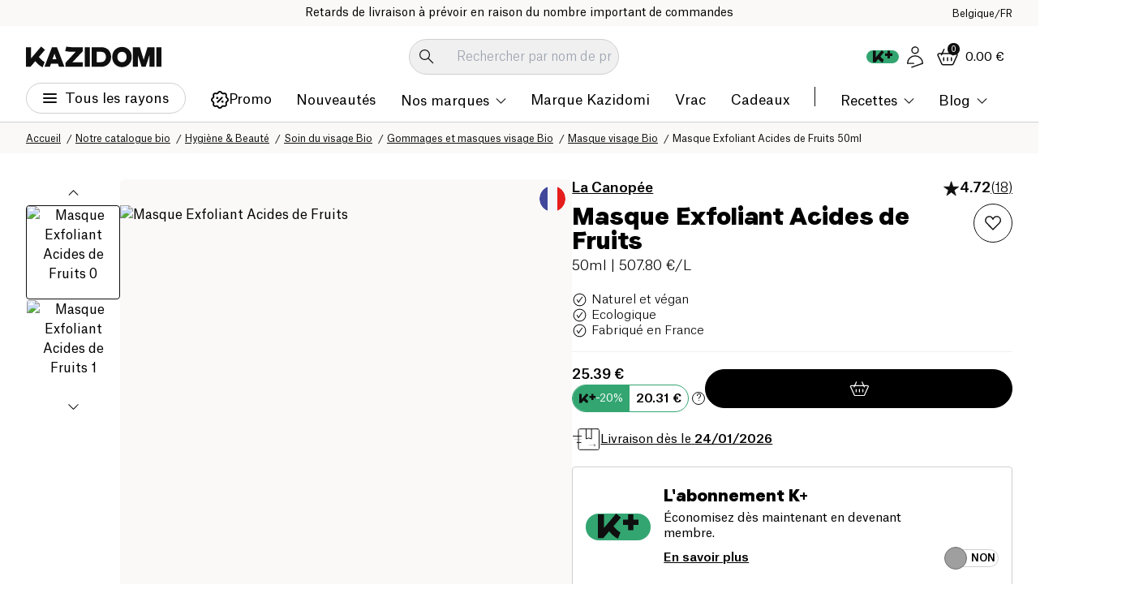

--- FILE ---
content_type: application/javascript; charset=UTF-8
request_url: https://www.kazidomi.com/_next/static/js/app/%5Blocale%5D/(shop)/(search)/catalogue/produits/%5Bslug%5D/page.d14f5ca4.js
body_size: 9333
content:
(self.webpackChunk_N_E=self.webpackChunk_N_E||[]).push([[7914],{2827:(e,s,a)=>{"use strict";a.r(s),a.d(s,{default:()=>m});var i=a(95155),t=a(12115),r=a(61665),l=a(65739),n=a(84376),c=a(91543),o=a(4757);let d=({method:e})=>{let s=(0,r.useTranslations)(),a=e.data.length>1?"ul":"div",t=e.data.length>1?"li":"div",{formatProviderType:l,formatProviderName:n,displayDeliveryDate:c,getFastestDelivery:d}=(0,o.UD)();return(0,i.jsxs)(i.Fragment,{children:[(0,i.jsxs)("div",{className:"delivery-modal__delivery-type",children:[(0,i.jsx)("span",{className:"text-body-17 font-medium",children:s(l(e.type,e.name))}),(0,i.jsxs)("span",{className:"text-body-17 font-medium",children:[s("delivery-modal.delivery-from")," ",d(e.data)]})]}),(0,i.jsx)(a,{children:e.data.map(a=>(0,i.jsx)(t,{className:"delivery-modal__delivery",children:(0,i.jsxs)("div",{className:"delivery-modal__delivery-inner",children:[(0,i.jsx)("img",{src:`/logo/delivery/${a.provider.toLowerCase()}-logo.svg`,alt:`${n(a.provider)} logo`}),(0,i.jsxs)("span",{className:"text-body-15 font-medium block w-1/2 sm:!w-full",children:[n(a.provider)," - ",s(l(e.type,a.provider))]}),(0,i.jsxs)("span",{className:"text-body-15 font-light ml-auto text-right sm:gap-spacing-1 sm:flex sm:mt-spacing-1",children:[s("delivery-modal.delivery-from"),(0,i.jsxs)("span",{className:"delivery-modal__delivery-date",children:[" ",c(a.days_min)," "]})]})]})},a.provider))})]})},m=({open:e,setOpen:s,methods:a})=>{let o=(0,r.useTranslations)(),m=(0,t.useMemo)(()=>a.sort((e,s)=>s.data.length-e.data.length),[a]),h=()=>{s(!1)};return(0,i.jsx)(n.e,{appear:!0,show:e,as:t.Fragment,children:(0,i.jsx)(c.l,{onClose:h,children:(0,i.jsx)("div",{className:"fixed inset-0 flex w-screen items-center justify-center z-50 ",children:(0,i.jsx)(n.e.Child,{as:t.Fragment,enter:"ease-out duration-300",enterFrom:"opacity-0 scale-95",enterTo:"opacity-100 scale-100",leave:"ease-in duration-200",leaveFrom:"opacity-100 scale-100",leaveTo:"opacity-0 scale-95",children:(0,i.jsx)(c.l.Panel,{className:"delivery-modal-root bg-dark-taupe w-full h-full overflow-y-scroll",children:(0,i.jsxs)("div",{className:"delivery-modal__col",children:[(0,i.jsx)(c.l.Title,{className:"text-heading-42 font-faro",children:o("delivery-modal.delivery-methods")}),m.map(e=>(0,i.jsx)(d,{method:e},`${e.name}-method-row`)),(0,i.jsx)("div",{className:"delivery-modal__close-wrapper",children:(0,i.jsx)(l.Jn,{onClick:h,isDark:!0})})]})})})})})})}},6025:(e,s,a)=>{"use strict";a.d(s,{wX:()=>t}),a(45161),a(11216),a(56770),a(30994),a(32681),a(58153),a(78377),a(27577);var i=a(95155);a(12115),a(27978);let t=()=>(0,i.jsx)("ul",{children:Array.from([,,,,,].keys()).map(e=>(0,i.jsxs)("li",{className:"[&:not(:last-child)]:mb-spacing-5",children:[(0,i.jsxs)("div",{className:"flex justify-between mb-spacing-2",children:[(0,i.jsx)("div",{className:"skeleton-box rounded w-[70px] h-[13px]"}),(0,i.jsx)("div",{className:"skeleton-box rounded w-[77px] h-[18px]"})]}),(0,i.jsx)("div",{className:"skeleton-box rounded max-w-[480px] h-[19.5px]"})]},`loading-review-${e}`))})},11216:(e,s,a)=>{"use strict";a.d(s,{default:()=>x});var i=a(95155),t=a(97810),r=a.n(t),l=a(12115),n=a(61665),c=a(65739),o=a(45161),d=a(30994),m=a(32681),h=a(6025),p=a(9339);let u=(0,p.createServerReference)("7f1de4efd6d1e196ef7fc7a3e899252a73ea979508",p.callServer,void 0,p.findSourceMapURL,"getProductReviews"),x=({id:e,openModal:s,reviews:a})=>{let[t,p]=(0,l.useState)(5),[x,g]=(0,l.useState)(!1),[b,v]=(0,l.useState)(a),f=(0,n.useTranslations)(),j=async()=>{let s=t+5;p(s),g(!0);let a=await u(e,s);r()(a)||v(a),g(!1)};return x&&r()(b)?(0,i.jsx)(h.wX,{}):r()(b?.reviews)?(0,i.jsxs)("div",{className:"rounded p-spacing-3 bg-tint-12 mb-spacing-3",children:[(0,i.jsx)("p",{className:"text-body-15 font-light mb-2",children:f("product-page.reviews.no-review")}),(0,i.jsx)(c.Ay,{className:"mt-spacing-2",onClick:()=>s(o.g.REVIEWS),children:f("product-page.reviews.write-review")})]}):(0,i.jsxs)(i.Fragment,{children:[(0,i.jsxs)("div",{className:"rounded p-spacing-3 bg-tint-12 mb-spacing-2 min-lg:hidden",children:[(0,i.jsx)("p",{className:"text-body-15 font-light",children:f("product-page.reviews.add-review")}),(0,i.jsx)(c.Ay,{className:"mt-spacing-2",onClick:()=>s(o.g.REVIEWS),children:f("product-page.reviews.write-review")})]}),(0,i.jsx)("ul",{className:"mb-spacing-4",children:b.reviews.map(e=>(0,i.jsx)("li",{className:"[&:not(:last-child)]:mb-spacing-5",children:(0,i.jsx)(d.A,{comment:e.comments,author:e.author.name,date:e.date_created,rating:e.rating,replies:e.replies})},e.id))}),b.results_count>5&&(0,i.jsx)("div",{className:"flex justify-center my-spacing-4",children:(0,i.jsx)(m.A,{isLoading:x,disabled:t>=b.results_count,action:j,label:f("reviews.btn.more-reviews")})})]})}},22974:(e,s,a)=>{"use strict";a.d(s,{default:()=>d});var i=a(95155),t=a(12115),r=a(91262);a(28015);var l=a(37206),n=a(97810),c=a.n(n);let o=(0,l.default)(()=>Promise.resolve().then(a.bind(a,28015)),{loadableGenerated:{webpack:()=>[28015]},ssr:!1}),d=({videos:e})=>{let[s,a]=(0,t.useState)(!1),[l,n]=(0,t.useState)(null);return(0,t.useEffect)(()=>{null===l?a(!1):a(!0)},[l]),(0,i.jsxs)(i.Fragment,{children:[c()(e)?null:(0,i.jsx)("ul",{className:"gap-spacing-2 flex overflow-x-auto overflow-y-hidden",children:e.map((e,s)=>(0,i.jsx)("li",{children:(0,i.jsx)(r.default,{video:e,onClick:()=>n(s)})},e.video))}),s?(0,i.jsx)(o,{handleNavigation:s=>{"prev"===s?n(s=>0===l?e.length-1:s-1):"next"===s?n(s=>l===e.length-1?0:s+1):n(s)},active:l,videos:e,onClose:()=>{a(!1),n(null)}}):null]})}},24491:(e,s,a)=>{"use strict";a.d(s,{default:()=>c});var i=a(95155);a(12115);var t=a(65739),r=a(48178),l=a(61665),n=a(4757);let c=()=>{let e=(0,l.useTranslations)(),{goBack:s,history:a}=(0,n.W6)();if(a.length<2)return;let c={width:12,height:11,alt:e("breadcrumb.previous-page"),src:(0,r.yY)("/icons/arrow-left-2.svg","mxw_9")};return(0,i.jsx)(t.Ay,{size:"xsm",className:"!border-charcoal text-body-12 px-spacing-2",variant:"outline",icon:c,onClick:s,children:e("breadcrumb.back")})}},25391:(e,s,a)=>{"use strict";a.d(s,{default:()=>o});var i=a(82849),t=a(23805),r=a(4757),l=a(12115),n=a(70508),c=a(61665);let o=({data:e})=>{let s=(0,c.useLocale)(),a=(0,r.Jd)();if(void 0!==i.A.get(t.jh.token)&&a)return(0,l.useEffect)(()=>{(0,n.Kh)(s,e)},[]),""}},27577:(e,s,a)=>{"use strict";a.d(s,{default:()=>h});var i=a(95155),t=a(97810),r=a.n(t),l=a(12115),n=a(3890),c=a(48129),o=a(65739),d=a(48178);let m={drag:"free",pagination:!1,perPage:7,perMove:7,gap:8,arrows:!0,lazyLoad:"nearby",breakpoints:{567:{perPage:5,perMove:5},400:{perPage:4,perMove:4}}},h=({reviewsPictures:e})=>{let[s,a]=(0,l.useState)("");return!r()(e)&&e.reviews.length>0?(0,i.jsxs)(i.Fragment,{children:[(0,i.jsxs)(c.eB,{options:{...m},hasTrack:!1,className:"relative mb-spacing-3",children:[(0,i.jsx)(c.v9,{children:e.reviews[0].photos.map(e=>(0,i.jsx)(c.Nn,{className:"aspect-square rounded overflow-hidden",children:(0,i.jsx)("img",{className:"rounded cursor-pointer object-cover w-full h-full",src:e,onClick:()=>a(e),alt:"review",loading:"lazy",role:"button",tabIndex:0})},`thumbs-${e}`))}),(0,i.jsxs)("div",{className:"splide__arrows absolute top-1/2 translate-y-[-50%] w-full flex justify-between px-spacing-1 pointer-events-none",children:[(0,i.jsx)(o.Ay,{className:"carousel__button splide__arrow splide__arrow--prev w-[36px] h-[36px] !p-0 !bg-white disabled:!opacity-0 pointer-events-auto hover:!bg-tint-48",variant:"outline",children:(0,i.jsx)("img",{src:(0,d.yY)("/icons/arrow-left-icon.svg","mxw_9"),alt:"previous",width:9,height:6,loading:"lazy"})}),(0,i.jsx)(o.Ay,{className:"carousel__button splide__arrow splide__arrow--next w-[36px] h-[36px] !p-0 !bg-white disabled:!opacity-0 pointer-events-auto hover:!bg-tint-48",variant:"outline",children:(0,i.jsx)("img",{src:(0,d.yY)("/icons/arrow-right-icon.svg","mxw_9"),alt:"Next",width:9,height:6,loading:"lazy"})})]})]}),(0,i.jsx)(n.default,{onClose:()=>a(""),isOpen:s.length>0,classes:"w-fit",children:(0,i.jsx)("img",{className:" rounded cursor-pointer ",src:s,alt:"review",loading:"lazy"})})]}):null}},28015:(e,s,a)=>{"use strict";a.r(s),a.d(s,{default:()=>c});var i=a(95155);a(12115);var t=a(53114),r=a(33118),l=a(65739),n=a(48178);let c=({onClose:e,videos:s,active:a,handleNavigation:c})=>(0,i.jsxs)("div",{className:"fixed group/player bottom-spacing-4 group-[.sticky-product-bar-visible]:-translate-y-spacing-7 transition duration-300 right-spacing-4 z-10 flex items-center",children:[(0,i.jsx)("div",{className:"w-[252px] h-[446px] rounded-2xl block overflow-hidden",children:(0,i.jsxs)(r.xX,{style:{width:"100%",aspectRatio:"16/9",height:"100%"},children:[(0,i.jsxs)(r.Ph,{className:"absolute top-0 w-full flex flex-wrap px-spacing-1",children:[(0,i.jsx)(r.td,{className:"bg-transparent"}),(0,i.jsxs)("div",{className:"flex w-full justify-between",children:[(0,i.jsx)(r.nN,{className:"w-[44px] h-[44px] flex-center p-0 bg-transparent rounded-full hover:bg-black/50"}),(0,i.jsx)(r.aH,{className:"w-[44px] h-[44px] flex-center p-0 bg-transparent rounded-full hover:bg-black/50"}),(0,i.jsx)(r.Ic,{className:"w-[44px] h-[44px] flex-center p-0 bg-transparent rounded-full hover:bg-black/50"}),(0,i.jsx)("button",{onClick:e,className:"w-[44px] h-[44px] flex-center rounded-full hover:bg-black/50",children:(0,i.jsx)("img",{src:(0,n.yY)("/icons/cross-icon-white.svg","mxw_112"),alt:"close",loading:"lazy",width:18,height:18})})]})]}),(0,i.jsx)(t.default,{slot:"media",src:s[a].video,controls:!1,autoPlay:!0,muted:!0,style:{width:"100%",height:"100%","--controls":"none"}})]})}),s.length>1?(0,i.jsxs)("div",{className:"flex gap-spacing-1 absolute bottom-4 right-4 z-10 transition duration-300 group-hover/player:opacity-100 opacity-0",children:[(0,i.jsx)(l.Ay,{className:"w-spacing-4 h-spacing-4 !p-0 hover:!border-charcoal",variant:"ghost",onClick:()=>c("prev"),children:(0,i.jsx)("img",{src:(0,n.yY)("/icons/arrow-left-icon.svg","mxw_112"),alt:"close",loading:"lazy",width:9,height:16})}),(0,i.jsx)(l.Ay,{className:"w-spacing-4 h-spacing-4 z-10 !p-0 hover:!border-charcoal",variant:"ghost",onClick:()=>c("next"),children:(0,i.jsx)("img",{src:(0,n.yY)("/icons/arrow-right-icon.svg","mxw_112"),alt:"close",loading:"lazy",width:9,height:16})})]}):null]})},29195:(e,s,a)=>{"use strict";a.d(s,{A:()=>t});var i=a(95155);a(12115);let t=({total:e,number:s,wrapperClasses:a,bodyClasses:t,color:r})=>{let l={width:`${0===s?0:s<e?s/e*100:100}%`,...r?{backgroundColor:r}:null};return(0,i.jsx)("div",{className:`w-full relative overflow-hidden rounded-xl h-3.25 bg-dark-taupe ${a}`,children:(0,i.jsx)("div",{className:`absolute transition ease-in duration-300 h-3.25 bg-generic2 ${t}`,style:l})})}},30994:(e,s,a)=>{"use strict";a.d(s,{A:()=>m});var i=a(95155);a(12115);var t=a(27978),r=a(27866),l=a.n(r),n=a(8532),c=a.n(n);a(90),a(23401),a(74066);var o=a(61665),d=a(48178);l().extend(c());let m=({author:e,date:s,comment:a,rating:r,replies:n})=>{let c=(0,o.useLocale)(),m=(0,o.useTranslations)(),h=e=>(l().locale(c),l()(e,"YYYYMMDD").fromNow());return(0,i.jsxs)(i.Fragment,{children:[(0,i.jsxs)("div",{className:"flex justify-between mb-2",children:[(0,i.jsxs)("div",{className:"flex gap-1",children:[(0,i.jsx)("span",{className:"font-medium text-body-13",children:m("product-page.reviews.verified-customer")}),(0,i.jsx)("img",{src:(0,d.yY)("/image/reviews/verified_customer.svg","mxw_16"),alt:m("product-page.reviews.verified-customer"),width:16,height:16,loading:"lazy"})]}),(0,i.jsx)("span",{className:"text-body-13 font-light text-grey3 ml-auto",children:h(s)})]}),r&&0!==r?(0,i.jsx)("div",{className:"mb-2",children:(0,i.jsx)(t.Ay,{rating:r,dataKey:`${e}-${s}`})}):null,(0,i.jsx)("p",{className:"text-body-15 font-light",children:a}),n&&(0,i.jsx)("ul",{className:"pl-spacing-5",children:n.map(e=>(0,i.jsxs)("li",{className:"my-spacing-5 border-l border-grey3 pl-spacing-5",children:[(0,i.jsxs)("div",{className:"mb-spacing-2 flex justify-between",children:[(0,i.jsx)("span",{className:"text-body-15 font-medium",children:e.author.name}),(0,i.jsx)("span",{className:"text-body-13 font-light text-body-13 font-light text-grey3 ml-auto",children:h(e.date_created)})]}),(0,i.jsx)("p",{className:"text-body-15 font-light",children:e.comments})]},`reply-${e.date_created}`))})]})}},32681:(e,s,a)=>{"use strict";a.d(s,{A:()=>l});var i=a(95155);a(12115);var t=a(87979),r=a(48178);let l=({action:e,disabled:s,isLoading:a,label:l})=>(0,i.jsx)(i.Fragment,{children:(0,i.jsxs)("button",{type:"button",className:"flex flex-col flex-center gap-spacing-1",onClick:e,disabled:s,children:[a?(0,i.jsx)(t.Q0,{}):(0,i.jsx)("img",{src:(0,r.yY)("/icons/arrow-down.svg","mxw_20"),alt:"Load more",width:20,height:20,loading:"lazy"}),(0,i.jsx)("span",{className:"text-cta-regular",children:l})]})})},39854:(e,s,a)=>{"use strict";a.d(s,{default:()=>c});var i=a(95155),t=a(61665);a(12115);var r=a(70502),l=a(48178),n=a(68015);let c=({blogs:e,title:s,expand:a,titleClasses:c=""})=>{let o=(0,t.useLocale)();return(0,i.jsx)(r.F,{title:s,titleClasses:c,expand:a,children:e.map((e,s)=>{let a=(0,l.UN)(o,e);return(0,i.jsx)("li",{role:"group",className:"w-[300px] shrink-0",children:(0,i.jsx)(n.df,{categories:a.categories,description:a.description,image:a.image,title:a.title,link:a.url,layout:"carousel"})},`${s}-slide-content`)})})}},42445:(e,s,a)=>{"use strict";a.d(s,{default:()=>d});var i=a(95155),t=a(12115),r=a(61665),l=a(4757),n=a(37206),c=a(48178);let o=(0,n.default)(()=>Promise.resolve().then(a.bind(a,2827)),{loadableGenerated:{webpack:()=>[2827]},ssr:!1}),d=()=>{let[e,s]=(0,t.useState)(!1),a=(0,r.useTranslations)(),{fastestDelivery:n,methodsByProviders:d}=(0,l.UD)();return(0,i.jsxs)(i.Fragment,{children:[(0,i.jsxs)("button",{className:"flex gap-spacing-1 items-center h-[35px]",onClick:()=>void s(!0),children:[(0,i.jsx)("img",{src:(0,c.yY)("/icons/delivery.svg","mxw_35"),alt:"delivery icon",width:35,height:35,loading:"lazy"}),(0,i.jsxs)("span",{className:"underline text-body-15",children:[" ",a("delivery-modal.delivery-from")," ",(0,i.jsx)("strong",{children:n})]})]}),e?(0,i.jsx)(o,{open:e,setOpen:s,methods:d}):null]})}},45161:(e,s,a)=>{"use strict";a.d(s,{default:()=>p,g:()=>d});var i=a(95155),t=a(12115),r=a(61665),l=a(11216),n=a(58153),c=a(37206),o=a(65739);let d={REVIEWS:"reviews",QUESTIONS:"questions"},m=(0,c.default)(()=>Promise.resolve().then(a.bind(a,56770)),{loadableGenerated:{webpack:()=>[56770]},ssr:!1}),h=(0,c.default)(()=>Promise.resolve().then(a.bind(a,78377)),{loadableGenerated:{webpack:()=>[78377]},ssr:!1}),p=({sku:e,reviews:s,link:a})=>{let[c,p]=(0,t.useState)(d.REVIEWS),[u,x]=(0,t.useState)(!1),[g,b]=(0,t.useState)(""),[v,f]=(0,t.useState)(null),j=(0,r.useTranslations)(),y=(0,r.useLocale)(),w=e=>{b(e),x(!0)};return(0,i.jsx)("section",{className:"my-spacing-4 min-lg:my-spacing-7",id:"product_reviews",children:(0,i.jsxs)("div",{className:"container min-lg:flex gap-spacing-4 min-lg:mb-spacing-4",children:[(0,i.jsxs)("div",{className:"min-lg:w-1/2",children:[(0,i.jsx)("h2",{className:"text-heading-24 font-faro mb-spacing-2",children:j("product-page.reviews.user-reviews")}),(0,i.jsx)(n.default,{reviews:s}),(0,i.jsxs)("div",{className:"hidden min-lg:block",children:[(0,i.jsxs)("div",{className:"rounded p-spacing-3 bg-tint-12 mb-spacing-4",children:[(0,i.jsx)("p",{className:"text-body-15 font-light",children:j("product-page.reviews.add-review")}),(0,i.jsx)(o.Ay,{className:"mt-spacing-2",onClick:()=>w(d.REVIEWS),children:j("product-page.reviews.write-review")})]}),(0,i.jsxs)("div",{className:"rounded p-spacing-3 bg-grey7",children:[(0,i.jsx)("p",{className:"text-body-15 font-light",children:j("product-page.reviews.leave-question")}),(0,i.jsx)(o.Ay,{variant:"outline",className:"mt-spacing-2 hover:!border-charcoal !bg-white",onClick:()=>w(d.QUESTIONS),children:j("product-page.reviews.ask-question")})]})]})]}),(0,i.jsxs)("div",{className:"min-lg:w-1/2",children:[(0,i.jsxs)("div",{className:"flex gap-spacing-5 border-b-[.5px] border-charcoal mb-spacing-3",children:[(0,i.jsx)("h3",{children:(0,i.jsx)("button",{className:`transition border-b-[3px] pb-spacing-1 font-bold text-body-17 relative ${"reviews"===c?"border-generic2":"border-transparent"}`,type:"button",onClick:()=>p(d.REVIEWS),children:j("reviews.reviews-widget.product-reviews")})}),(0,i.jsx)("h3",{children:(0,i.jsx)("button",{className:`transition border-b-[3px] pb-spacing-1 font-bold text-body-17 relative ${"questions"===c?"border-generic2":"border-transparent"}`,type:"button",onClick:()=>p(d.QUESTIONS),children:j("reviews.reviews-widget.questions")})})]}),c===d.REVIEWS&&(0,i.jsx)(l.default,{id:`FR${e};NL${e};EN${e}`,openModal:w,reviews:s}),c===d.QUESTIONS&&(0,i.jsx)(m,{id:`FR${e};NL${e};EN${e}`,openModal:w,questions:v,setQuestions:f})]}),u?(0,i.jsx)(h,{setIsOpen:x,isOpen:u,type:g,sku:`${y.toUpperCase()}${e}`,url:`https://www.kazidomi.com/${a}`}):null]})})}},52899:(e,s,a)=>{"use strict";a.d(s,{default:()=>g});var i=a(95155),t=a(12115),r=a(65739),l=a(72080),n=a(99003),c=a(13455),o=a(61665),d=a(74903),m=a(73321),h=a(51619);let p={type:"DEFAULT",message:[]},u={type:"ERROR",message:[]},x={type:"SUCCESS",message:[]},g=({specificList:e="general",inputClasses:s,button:a})=>{let g=(0,d.DE)(),{handleSubmit:b,register:v,reset:f}=(0,n.mN)(),[j,y]=(0,t.useState)(!1),[w,N]=(0,t.useState)(p),k=(0,o.useTranslations)(),_={event:"subscribe_newsletter",screen_name:(0,m.usePathname)()};return g?(0,i.jsxs)(i.Fragment,{children:[(0,i.jsx)("div",{className:"newsletter_input_root",children:(0,i.jsxs)("form",{onSubmit:b(e=>{y(!0),N(p),(e=>{let s=new FormData;for(let a in e)s.append(a,e[a]);return(0,c.SX)().post("/newsletter/subscribe",s)})(e).then(e=>{y(!1),f(),e.data.messages.forEach(e=>{x.message=[...x.message,e]}),N(x)}).catch(e=>{y(!1),u.message=[k("newsletter.subscribe.error.retry555")],N(u)}),(0,h.sendGTMEvent)(_)}),children:[(0,i.jsx)("input",{type:"hidden",name:"specificList",value:e,...v("specificList")}),(0,i.jsx)("input",{className:`newsletter__input ${s}`,type:"email",placeholder:k("account.account-edit.mail"),required:!0,...v("email")}),(0,i.jsx)(r.Ay,{disabled:j,className:`newsletter__btn ${a?a.classes:""}`,variant:"primary",size:"xl",type:"submit",children:j?(0,i.jsx)(l.A,{}):a?(0,i.jsx)("img",{src:a.icon.src,width:a.icon.width,height:a.icon.height,alt:"submit",loading:"lazy"}):k("footer.newsletter.actions.subscribe")})]})}),w!==p&&(0,i.jsx)("div",{className:"mt-2",children:(0,i.jsx)("span",{className:`${"ERROR"===w.type?"text-alimentation1":null} text-body-15`,children:w.message.map(e=>e)})})]}):null}},56770:(e,s,a)=>{"use strict";a.r(s),a.d(s,{default:()=>x});var i=a(95155),t=a(97810),r=a.n(t),l=a(12115),n=a(61665),c=a(65739),o=a(45161),d=a(32681),m=a(30994),h=a(6025),p=a(9339);let u=(0,p.createServerReference)("7f5d0c6860b9006185fdfb12e12f80e1e9f392d890",p.callServer,void 0,p.findSourceMapURL,"getProductQuestions"),x=({id:e,openModal:s,questions:a,setQuestions:t})=>{let[p,x]=(0,l.useState)(5),[g,b]=(0,l.useState)(!0),v=(0,n.useTranslations)();return((0,l.useEffect)(()=>{let s=async(e,s)=>{b(!0);let a=await u(e,s);r()(a)||t(a.reviews),b(!1)};(p>5||r()(a))&&s(e,p)},[p,e]),g&&r()(a))?(0,i.jsx)(h.wX,{}):r()(a)?(0,i.jsxs)("div",{className:"rounded p-spacing-3 bg-grey7 mb-spacing-3",children:[(0,i.jsx)("p",{className:"text-body-15 font-light",children:v("product-page.reviews.no-question")}),(0,i.jsx)(c.Ay,{variant:"outline",className:"mt-spacing-2 hover:!border-charcoal !bg-white",onClick:()=>s(o.g.QUESTIONS),children:v("product-page.reviews.ask-question")})]}):(0,i.jsxs)(i.Fragment,{children:[(0,i.jsxs)("div",{className:"rounded p-spacing-3 bg-grey7 mb-spacing-2 min-lg:hidden",children:[(0,i.jsx)("p",{className:"text-body-15 font-light",children:"Vous pouvez nous poser une question sur ce produit ici"}),(0,i.jsx)(c.Ay,{variant:"outline",className:"mt-spacing-2 hover:!border-charcoal !bg-white",onClick:()=>s(o.g.QUESTIONS),children:v("product-page.reviews.ask-question")})]}),(0,i.jsx)("ul",{className:"mb-spacing-4",children:a.map(e=>(0,i.jsx)("li",{className:"[&:not(:last-child)]:mb-spacing-5",children:(0,i.jsx)(m.A,{comment:e.comments,author:e.author.name,date:e.date_created,rating:e.rating,replies:e.replies})},e.id))}),a.results_count>5&&(0,i.jsx)("div",{className:"flex justify-center my-spacing-4",children:(0,i.jsx)(d.A,{isLoading:g,disabled:p>=a.results_count,action:()=>x(e=>e+5),label:v("reviews.btn.more-reviews")})})]})}},58153:(e,s,a)=>{"use strict";a.d(s,{default:()=>d});var i=a(95155),t=a(97810),r=a.n(t);a(12115);var l=a(61665),n=a(27978),c=a(29195);let o=({number:e,rating:s,totalRating:a})=>{let t=(0,l.useTranslations)();return(0,i.jsxs)("div",{className:"flex items-center gap-spacing-1 justify-between [&:not(:last-child)]:mb-spacing-3",children:[(0,i.jsxs)("span",{className:"shrink-0 text-body-17 font-light w-[100px]",children:[s," ",t("product-page.reviews.star")]}),(0,i.jsx)(c.A,{total:a,number:e,bodyClasses:"!bg-generic2",wrapperClasses:"border-generic2 border bg-white"}),(0,i.jsxs)("span",{className:"shrink-0 text-body-17 font-light w-[100px] text-right",children:[e," ",t("reviews.reviews")]})]})},d=({reviews:e})=>{let s=(0,l.useTranslations)();if(!r()(e))return(0,i.jsxs)("div",{className:"mb-spacing-3 min-lg:mb-spacing-4",children:[(0,i.jsxs)("div",{className:"flex justify-between border-b-[.5px] border-charcoal pb-spacing-1 mb-spacing-3 items-center",children:[(0,i.jsx)("span",{className:"text-body-15",children:s("product-page.reviews.based-on",{count:e.review_count})}),(0,i.jsxs)("div",{className:"flex gap-spacing-1 items-center",children:[(0,i.jsx)(n.Ay,{rating:e.average_rating,dataKey:"rating-array",color:"#ffc85f",size:24}),(0,i.jsx)("span",{className:"text-heading-21 font-medium",children:Number(e.average_rating).toFixed(1)})]})]}),[5,4,3,2,1].map(s=>(0,i.jsx)(o,{number:(!r()(e.stats.ratings)?e.stats.ratings:{[Number(e.average_rating)]:e.review_count})[s]||0,rating:s,totalRating:e?.results_count||0},`rating-array-row-${s}`))]})}},63262:(e,s,a)=>{"use strict";a.d(s,{default:()=>o});var i=a(95155),t=a(12115),r=a(98500),l=a.n(r),n=a(74903),c=a(48178);let o=({items:e})=>{let[s,a]=(0,t.useState)(!1),[r,o]=(0,t.useState)(!1),d=(0,t.useRef)(null),{width:m}=(0,n.lW)();return(0,t.useEffect)(()=>{d.current&&(d.current.offsetHeight>=18?o(!0):o(!1))},[m]),(0,i.jsx)("div",{className:"breadcrumbs-container min-sm:hidden",children:(0,i.jsx)("div",{className:"container max-w-[1800px] py-spacing-1",children:(0,i.jsxs)("div",{className:"w-full overflow-hidden transition-all duration-300 flex items-end pr-spacing-4 relative max-h-spacing-2",...s?{style:{maxHeight:d?.current.offsetHeight}}:null,children:[r?(0,i.jsx)("button",{onClick:()=>a(!s),className:"absolute top-1/2 translate-y-[-50%] right-0 flex-center w-spacing-4 h-spacing-4",children:(0,i.jsx)("img",{src:(0,c.yY)("/icons/arrow-down.svg","mxw_12"),alt:"Open breadcrumb",width:12,height:12,loading:"lazy",className:`transition duration-300 ${s?"rotate-180":""}`})}):null,(0,i.jsx)("ul",{className:"breadcrumbs flex-wrap-reverse justify-end flex flex-row-reverse",ref:d,children:e.map((e,s)=>(0,i.jsx)("li",{children:(0,i.jsx)(l(),{href:e.url,title:e.label,rel:"noreferrer",prefetch:!1,children:e.label})},s))})]})})})}},67696:(e,s,a)=>{Promise.resolve().then(a.bind(a,93053)),Promise.resolve().then(a.bind(a,17946)),Promise.resolve().then(a.t.bind(a,98500,23)),Promise.resolve().then(a.bind(a,53114)),Promise.resolve().then(a.bind(a,79011)),Promise.resolve().then(a.bind(a,20713)),Promise.resolve().then(a.bind(a,70071)),Promise.resolve().then(a.bind(a,22085)),Promise.resolve().then(a.bind(a,2304)),Promise.resolve().then(a.bind(a,2827)),Promise.resolve().then(a.bind(a,42445)),Promise.resolve().then(a.bind(a,32728)),Promise.resolve().then(a.bind(a,47784)),Promise.resolve().then(a.bind(a,16613)),Promise.resolve().then(a.bind(a,31176)),Promise.resolve().then(a.bind(a,368)),Promise.resolve().then(a.bind(a,39174)),Promise.resolve().then(a.bind(a,44883)),Promise.resolve().then(a.bind(a,95397)),Promise.resolve().then(a.bind(a,9460)),Promise.resolve().then(a.bind(a,79056)),Promise.resolve().then(a.bind(a,55824)),Promise.resolve().then(a.bind(a,56770)),Promise.resolve().then(a.bind(a,27577)),Promise.resolve().then(a.bind(a,11216)),Promise.resolve().then(a.bind(a,58153)),Promise.resolve().then(a.bind(a,78377)),Promise.resolve().then(a.bind(a,45161)),Promise.resolve().then(a.bind(a,4868)),Promise.resolve().then(a.bind(a,1255)),Promise.resolve().then(a.bind(a,67672)),Promise.resolve().then(a.bind(a,31990)),Promise.resolve().then(a.bind(a,70613)),Promise.resolve().then(a.bind(a,73979)),Promise.resolve().then(a.bind(a,24491)),Promise.resolve().then(a.bind(a,63262)),Promise.resolve().then(a.bind(a,92426)),Promise.resolve().then(a.bind(a,83401)),Promise.resolve().then(a.bind(a,39854)),Promise.resolve().then(a.bind(a,89208)),Promise.resolve().then(a.bind(a,25391)),Promise.resolve().then(a.bind(a,52899)),Promise.resolve().then(a.bind(a,24667)),Promise.resolve().then(a.bind(a,91262)),Promise.resolve().then(a.bind(a,22974))},68015:(e,s,a)=>{"use strict";a.d(s,{df:()=>h,NI:()=>l});var i=a(95155);a(12115);var t=a(50003),r=a(61665);let l=({url:e,title:s,img:a,counter:l})=>{let n=(0,r.useTranslations)();return(0,i.jsx)(t.A,{href:e,className:"bg-grey7 block overflow-hidden rounded",children:(0,i.jsxs)("article",{children:[(0,i.jsx)("div",{className:"flex-center pt-[72%] overflow-hidden relative",children:a?(0,i.jsx)("img",{className:"absolute object-cover w-full h-auto",src:e,alt:s,loading:"lazy"}):(0,i.jsx)("img",{className:"absolute top-1/2 translate-y-[-50%]",src:"/image/wishlist-placeholder.svg",alt:s,width:120,height:120,loading:"lazy"})}),(0,i.jsxs)("div",{className:"p-spacing-2",children:[(0,i.jsx)("span",{className:"text-body-17 font-medium line-clamp-2 mb-spacing-1 block h-[44px]",children:s}),(0,i.jsxs)("span",{className:"text-body-13 block",children:[l," ",n("wishlist.products")]})]})]})})};a(12969);var n=a(48178),c=a(96284),o=a(27866),d=a.n(o);let m=({difficulty:e,preparationTime:s,datePublish:a})=>{let t=(0,r.useTranslations)();return(0,i.jsxs)("div",{className:"flex mt-spacing-3",children:[s&&(0,i.jsxs)("span",{className:"pr-spacing-1 mr-spacing-1 border-r-[.5px] border-charcoal text-body-13 font-light flex gap-spacing-05",children:[(0,i.jsx)("img",{src:(0,n.yY)("/icons/time-icon.svg","mxw_16"),alt:"Horloges",width:16,height:16.9}),s," min"]}),e&&(0,i.jsx)("span",{className:"text-body-13 font-light mr-auto",children:t(`recipe.recipe-page.difficulty-level.${e}`)}),a&&(0,i.jsx)("span",{className:"text-body-13 font-light",children:d()(a).format("DD/MM/YYYY")})]})},h=({categories:e,image:s,title:a,description:r,date:l,link:o,preparationTime:d,difficulty:h,index:p,layout:u})=>(0,i.jsxs)("article",{className:"group/article-card",children:[(0,i.jsx)(t.A,{href:o,title:a,className:"flex relative mb-spacing-2",children:(0,i.jsx)("figure",{className:"rounded relative pb-[57%] w-full overflow-hidden",children:(0,i.jsx)("img",{src:(0,n.yY)(s,"mxw_512"),alt:a+"image",placeholder:"blur",width:550,height:320,className:"object-cover w-full h-full absolute",loading:p>4||"carousel"==u?"lazy":"eager"})})}),e?(0,i.jsx)("ul",{className:"mb-spacing-2 flex gap-spacing-1 overflow-x-auto",children:e.map(e=>(0,i.jsx)("li",{className:"shrink-0",children:(0,i.jsx)(c.A,{title:e.name,link:e.link,classes:"!px-[12px] uppercase min-w-spacing-9 !text-body-10 tracking-[.8px] font-medium",children:e.name})},e.name))}):null,(0,i.jsxs)(t.A,{href:o,title:a,className:"recipe-card__content block",children:[(0,i.jsx)("span",{className:"mb-[12px] line-clamp-2 text-body-17 font-medium group-hover/article-card:underline h-[44px]",children:a}),(0,i.jsx)("p",{className:"text-body-15 font-light line-clamp-3",children:r}),d||h?(0,i.jsx)(m,{preparationTime:d,difficulty:h}):null]})]})},70613:(e,s,a)=>{"use strict";a.d(s,{default:()=>x});var i=a(95155),t=a(12115),r=a(97810),l=a.n(r),n=a(65739),c=a(61665),o=a(77251),d=a(50003),m=a(72733),h=a(4757),p=a(48178);let u=(0,a(37206).default)(()=>Promise.resolve().then(a.bind(a,84995)),{loadableGenerated:{webpack:()=>[84995]},ssr:!1}),x=()=>{let e=(0,c.useTranslations)(),[s,a]=(0,t.useState)(!1),r=(0,c.useLocale)(),{updateMembership:x,isIncludeMembership:g,membershipCart:b,cart:v}=(0,h._$)(e=>({updateMembership:e.updateMembership,isIncludeMembership:e.isIncludeMembership,membershipCart:e.membershipCart,cart:e.cart}));if(b)return(0,i.jsxs)(i.Fragment,{children:[(0,i.jsxs)("div",{className:"w-full rounded border-[.5px] mb-spacing-2 flex min-md:mb-spacing-4 py-spacing-2 min-sm:py-spacing-3 px-spacing-1 min-sm:px-spacing-2 relative items-end border-grey-light",children:[(0,i.jsx)("button",{type:"button",className:"shrink-0 flex-center my-auto",onClick:()=>a(!0),children:(0,i.jsx)("div",{className:"rounded-full bg-sant1 w-[60px] min-sm:w-[80px] aspect-square flex-center",children:(0,i.jsx)("img",{src:"/logo/k-plus-logo.svg",className:"sm:w-spacing-5",width:50,height:37,alt:"kazidomi membership logo"})})}),(0,i.jsxs)("div",{className:"w-full px-spacing-1 min-sm:px-spacing-2",children:[(0,i.jsx)("span",{className:"text-body-17 min-sm:text-body-21 font-faro mb-spacing-1 !leading-none block flex items-center gap-spacing-05",children:e("checkout.membership-cart-item.k-plus-membership")}),v.savingMemberPrice>0?(0,i.jsx)("p",{className:"text-[11px] min-sm:text-body-15 mt-spacing-1 min-xs:mb-spacing-1 block",children:e.rich("checkout.membership-cart-item.become-member",{important:e=>(0,i.jsx)("strong",{className:"font-medium",children:e}),amount:v.savingMemberPrice.toFixed(2)})}):(0,i.jsx)("p",{className:"text-body-13 min-sm:text-body-15 mt-spacing-1 min-xs:mb-spacing-1 block",children:e("checkout.membership-cart-item.become-member-without-amount")}),(0,i.jsx)("button",{type:"button",className:"font-medium underline text-body-13 min-sm:text-body-15",onClick:()=>a(!0),children:e("links.know-more")})]}),(0,i.jsx)("div",{className:"shrink-0",children:(0,i.jsxs)("div",{className:"flex flex-col gap-spacing-2",children:[(0,i.jsx)(o.lM,{isActive:g,name:"isIncludeMembership",labels:{active:e("checkout.membership-cart-item.toggle-active"),inactive:e("checkout.membership-cart-item.toggle-inactive")},onChange:()=>x(r,!g)}),l()(b)?null:(0,i.jsxs)("span",{className:"font-medium text-body-15 min-sm:text-body-17",children:["59 €/",e("checkout.membership-cart-item.year")]})]})})]}),s?(0,i.jsxs)(u,{isOpen:s,setIsOpen:a,classes:"!bg-tint-24 flex-col flex-center max-w-[600px] pt-spacing-6 pb-spacing-10 sm:pb-spacing-5 sm:pt-spacing-8",children:[(0,i.jsx)("img",{src:(0,p.yY)("/icons/logo.svg","mxw_250"),alt:"Kazidomi",width:227,height:34,loading:"lazy",className:"mb-spacing-1"}),(0,i.jsx)("span",{className:"text-heading-24 font-faro",children:e("checkout.membership-cart-item.modal.title")}),(0,i.jsxs)("ul",{className:"my-spacing-4 mx-auto",children:[(0,i.jsx)("li",{className:"thick-icon text-body-15 mb-spacing-1",children:e("checkout.membership-cart-item.modal.list1")}),(0,i.jsx)("li",{className:"thick-icon text-body-15 mb-spacing-1",children:e("checkout.membership-cart-item.modal.list2")}),(0,i.jsx)("li",{className:"thick-icon text-body-15",children:e("checkout.membership-cart-item.modal.list3")})]}),(0,i.jsx)("strong",{className:"text-center text-heading-24 font-medium mb-spacing-1 min-sm:mt-spacing-3 sm:!text-body-17",children:e("checkout.membership-cart-item.modal.first-year")}),(0,i.jsx)("p",{className:"text-center text-body-15",children:e("checkout.membership-cart-item.modal.cancel")}),g?null:(0,i.jsx)(n.Ay,{onClick:()=>{a(!1),x(r,!0)},className:"mt-spacing-5 mx-auto",rightIcon:{src:"/logo/k-plus-logo.svg",width:20,height:12,loading:"lazy",alt:"kazidomi membership"},children:e("links.add-cart")}),(0,i.jsx)(d.A,{href:m.Ay.kazidomi_membership(r),title:e("checkout.membership-cart-item.modal.know-more-about-membership"),className:"font-medium underline mt-spacing-2",children:e("links.know-more")})]}):null]})}},73979:(e,s,a)=>{"use strict";a.d(s,{default:()=>l});var i=a(95155);a(12115);var t=a(71507),r=a(39814);let l=({title:e="",slides:s,expand:a,titleClasses:l="",slideClasses:n="",keyProps:c=""})=>(0,i.jsx)(r.Carousel,{title:e,expand:a,titleClasses:l,children:s.map((s,a)=>(0,i.jsx)("li",{className:`w-[190px] shrink-0 snap-start ${n}`,children:(0,i.jsx)(t.Ay,{data:s,layout:"carousel"})},`${s.name}-${e}-${c}-${a}`))})},78377:(e,s,a)=>{"use strict";a.r(s),a.d(s,{default:()=>g});var i=a(95155),t=a(12115),r=a(61665),l=a(99003),n=a(38434),c=a(4757),o=a(9339);let d=(0,o.createServerReference)("7f8eb5fd2f6b30db7972ef20580c0ec30a3eb2560c",o.callServer,void 0,o.findSourceMapURL,"createProductQuestion"),m=(0,o.createServerReference)("7f3bb61ca2cc82dd5bdd7bcaf64ed50fce5c3389af",o.callServer,void 0,o.findSourceMapURL,"createProductReview");var h=a(65739),p=a(3890),u=a(99936),x=a(45161);let g=({isOpen:e,setIsOpen:s,type:a,sku:o,url:g})=>{let b=(0,r.useTranslations)(),{register:v,handleSubmit:f,setValue:j}=(0,l.mN)(),[y,w]=(0,t.useState)(!1),{isGuest:N,user:k}=(0,c.Jd)(),_=a===x.g.REVIEWS,P=async e=>{if(w(!0),a===x.g.QUESTIONS){let a=o.slice(2);try{await d({...e,grouping_hash:`FR${a};NL${a};EN${a}`,url:g}).then(e=>{e.errors?e.errors.forEach(e=>(0,n.Ay)(e)):((0,n.Ay)(b("reviews.modal.success.question-posted")),s(!1))})}catch(e){(0,n.Ay)(b("reviews.modal.error.try-again"))}finally{w(!1)}}if(a===x.g.REVIEWS){let a=await m({...e,sku:o,rating:e.rating});a.success?(s(!1),(0,n.Ay)(b("reviews.modal.success.review-posted"))):(a.message?(0,n.Ay)(b(a.message)):(0,n.Ay)(b("reviews.modal.error.try-again")),w(!1))}};return(0,t.useEffect)(()=>{N()||(j("name",`${k.firstName} ${k.lastName}`),j("email",k.email))},[k]),(0,i.jsxs)(p.default,{isOpen:e,setIsOpen:s,children:[(0,i.jsx)("h4",{className:"text-heading-30 font-faro my-spacing-4",children:_?b("reviews.modal.title.review"):b("reviews.modal.title.question")}),(0,i.jsxs)("form",{onSubmit:f(P),className:"modal__form",children:[_?(0,i.jsxs)("div",{className:"mb-spacing-4",children:[(0,i.jsx)("span",{className:"text-body-15 font-medium mb-spacing-1",children:b("reviews.modal.which-rating")}),(0,i.jsx)(u.A,{registerProps:{...v("rating")}})]}):null,(0,i.jsx)("label",{htmlFor:"question",className:"text-body-15 font-medium mb-spacing-1 block",children:b("reviews.modal.tell-us-more")}),_?(0,i.jsx)("textarea",{name:"review",id:"review",placeholder:b("reviews.modal.form.your-comment"),rows:6,autoFocus:!0,className:"rounded border border-grey-light px-spacing-2 py-[12px] w-full resize-none mb-spacing-3 focus:border-generic2",...v("review")}):(0,i.jsx)("textarea",{name:"question",id:"question",autoFocus:!0,placeholder:b("reviews.modal.form.your-quetion"),rows:6,className:"rounded border border-grey-light px-spacing-2 py-[12px] w-full resize-none mb-spacing-2 focus:border-generic2",...v("question")}),(0,i.jsxs)("div",{className:"input-row sm:flex-col",children:[(0,i.jsxs)("div",{className:"input-root",children:[(0,i.jsx)("input",{type:"text",placeholder:b("reviews.modal.form.your-full-name"),id:"name",required:!0,...v("name")}),(0,i.jsx)("label",{className:"input__label",children:b("reviews.modal.form.your-full-name")})]}),(0,i.jsxs)("div",{className:"input-root",children:[(0,i.jsx)("input",{type:"email",placeholder:b("reviews.modal.form.your-mail-address"),id:"mail",required:!0,...v("email")}),(0,i.jsx)("label",{className:"input__label",children:b("reviews.modal.form.your-mail-address")})]})]}),(0,i.jsxs)("div",{className:"flex gap-spacing-2 justify-end",children:[(0,i.jsx)(h.Ay,{variant:"outline",onClick:()=>s(!1),children:b("links.cancel")}),(0,i.jsx)(h.Ay,{type:"submit",loading:y,children:b("links.submit")})]})]})]})}},89208:(e,s,a)=>{"use strict";a.d(s,{default:()=>c});var i=a(95155);a(12115);var t=a(70502),r=a(72733),l=a(68015),n=a(61665);let c=({recipes:e,title:s,expand:a})=>{let c=(0,n.useLocale)();return(0,i.jsx)(t.F,{title:s,expand:a,children:e.map((e,s)=>{let a=e.categories.map(e=>({name:e.name,link:`${r.Ay.recipe_category(c,e.link)}`}));return(0,i.jsx)("li",{className:"shrink-0 w-[300px]",role:"group",children:(0,i.jsx)(l.df,{categories:a,description:e?.paragraph,image:e?.image,title:e?.title,link:`/${c}${e?.link}`,layout:"carousel"})},`${s}-slide-content`)})})}},91262:(e,s,a)=>{"use strict";a.d(s,{default:()=>t});var i=a(95155);a(12115);let t=({onClick:e,video:s})=>{let{image:a,title:t}=s;return(0,i.jsxs)("button",{className:"group/video-btn",onClick:e,children:[a?(0,i.jsx)("picture",{className:"rounded-full w-[100px] aspect-square overflow-hidden flex p-[2px] border border-grey-light group-hover/video-btn:border-generic2",children:(0,i.jsx)("img",{src:a,alt:"video",width:100,height:100,loading:"lazy",className:"rounded-full group-hover/video-btn:scale-95 transition duration-200 object-cover"})}):null,t?(0,i.jsx)("span",{className:"text-body-12 text-center leading-none block mt-spacing-1",children:t}):null]})}},96284:(e,s,a)=>{"use strict";a.d(s,{A:()=>r});var i=a(95155);a(12115);var t=a(50003);let r=({children:e,isSelected:s,link:a,title:r,onClick:l,classes:n})=>a?(0,i.jsx)(t.A,{href:a,title:r,className:`flex-center bg-grey6 hover:bg-grey-light rounded-full px-[6px] py-[5px] transition ease-in duration-200 text-body-13 ${n}`,children:e}):(0,i.jsx)(l?"button":"span",{className:`chip-root text-body-13 font-light ${!s?"":"selected"} ${n}`,...l?{onClick:l}:null,children:e})},99936:(e,s,a)=>{"use strict";a.d(s,{A:()=>l});var i=a(95155),t=a(12115),r=a(27978);let l=({registerProps:e,id:s,initialRating:a=0})=>{let[l,n]=(0,t.useState)(a);return(0,t.useEffect)(()=>{n(a)},[s]),(0,i.jsx)("div",{className:"flex gap-spacing-05",children:[0,1,2,3,4,5].map(a=>(0,i.jsx)(r.y1,{value:a,id:s,registerProps:e,setSelectedRating:n,selectedRating:l},`create-rating-${a}`))})}}},e=>{e.O(0,[1648,1665,5550,8500,4808,4903,8600,3261,2712,8813,4165,2919,9736,8129,5243,9692,5696,7251,1045,3511,1507,9993,7358],()=>e(e.s=67696)),_N_E=e.O()}]);